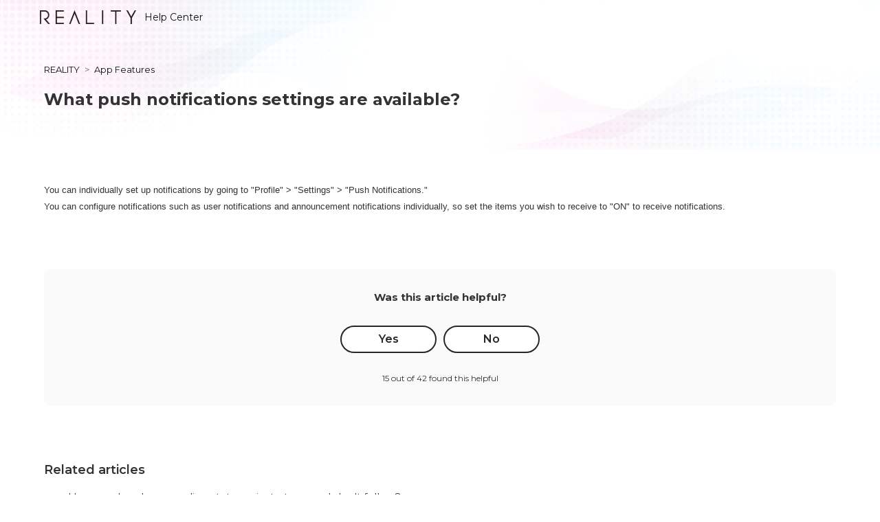

--- FILE ---
content_type: text/html; charset=utf-8
request_url: https://help.reality.app/hc/en-us/articles/4881504847769-What-push-notifications-settings-are-available
body_size: 5387
content:
<!DOCTYPE html>
<html dir="ltr" lang="en-US">
<head>
  <meta charset="utf-8" />
  <!-- v26880 -->


  <title>What push notifications settings are available? &ndash; REALITY</title>

  

  <meta name="description" content="You can individually set up notifications by going to &quot;Profile&quot; &gt; &quot;Settings&quot; &gt; &quot;Push Notifications.&quot;..." /><meta property="og:image" content="https://help.reality.app/hc/theming_assets/01HZM13T34F6PPVACPQNS7G8CE" />
<meta property="og:type" content="website" />
<meta property="og:site_name" content="REALITY" />
<meta property="og:title" content="What push notifications settings are available?" />
<meta property="og:description" content="You can individually set up notifications by going to &quot;Profile&quot; &gt; &quot;Settings&quot; &gt; &quot;Push Notifications.&quot; You can configure notifications such as user notifications and announcement notifications ..." />
<meta property="og:url" content="https://help.reality.app/hc/en-us/articles/4881504847769-What-push-notifications-settings-are-available" />
<link rel="canonical" href="https://help.reality.app/hc/en-us/articles/4881504847769-What-push-notifications-settings-are-available">
<link rel="alternate" hreflang="de" href="https://help.reality.app/hc/de/articles/4881504847769-Welche-Push-Benachrichtigungen-sind-verf%C3%BCgbar">
<link rel="alternate" hreflang="en-us" href="https://help.reality.app/hc/en-us/articles/4881504847769-What-push-notifications-settings-are-available">
<link rel="alternate" hreflang="es" href="https://help.reality.app/hc/es/articles/4881504847769--Qu%C3%A9-configuraciones-de-notificaciones-push-est%C3%A1n-disponibles">
<link rel="alternate" hreflang="fr" href="https://help.reality.app/hc/fr/articles/4881504847769-Quels-param%C3%A8tres-de-notifications-push-sont-disponibles">
<link rel="alternate" hreflang="id" href="https://help.reality.app/hc/id/articles/4881504847769-Pengaturan-pemberitahuan-push-apa-yang-tersedia">
<link rel="alternate" hreflang="ja" href="https://help.reality.app/hc/ja/articles/4881504847769-%E3%83%97%E3%83%83%E3%82%B7%E3%83%A5%E9%80%9A%E7%9F%A5%E3%81%AE%E5%80%8B%E5%88%A5%E3%81%AE%E8%A8%AD%E5%AE%9A%E6%96%B9%E6%B3%95%E3%82%92%E6%95%99%E3%81%88%E3%81%A6%E3%81%8F%E3%81%A0%E3%81%95%E3%81%84">
<link rel="alternate" hreflang="ko" href="https://help.reality.app/hc/ko/articles/4881504847769-%EC%96%B4%EB%96%A4-%ED%91%B8%EC%8B%9C-%EC%95%8C%EB%A6%BC-%EC%84%A4%EC%A0%95%EC%9D%84-%EC%82%AC%EC%9A%A9%ED%95%A0-%EC%88%98-%EC%9E%88%EC%8A%B5%EB%8B%88%EA%B9%8C">
<link rel="alternate" hreflang="ms" href="https://help.reality.app/hc/ms/articles/4881504847769-Apa-tetapan-pemberitahuan-push-yang-tersedia">
<link rel="alternate" hreflang="pt-br" href="https://help.reality.app/hc/pt-br/articles/4881504847769-Que-configura%C3%A7%C3%B5es-de-notifica%C3%A7%C3%B5es-por-push-est%C3%A3o-dispon%C3%ADveis">
<link rel="alternate" hreflang="ru" href="https://help.reality.app/hc/ru/articles/4881504847769-%D0%9A%D0%B0%D0%BA%D0%B8%D0%B5-%D0%BD%D0%B0%D1%81%D1%82%D1%80%D0%BE%D0%B9%D0%BA%D0%B8-push-%D1%83%D0%B2%D0%B5%D0%B4%D0%BE%D0%BC%D0%BB%D0%B5%D0%BD%D0%B8%D0%B9-%D0%B4%D0%BE%D1%81%D1%82%D1%83%D0%BF%D0%BD%D1%8B">
<link rel="alternate" hreflang="th" href="https://help.reality.app/hc/th/articles/4881504847769-%E0%B8%A1%E0%B8%B5%E0%B8%81%E0%B8%B2%E0%B8%A3%E0%B8%95%E0%B8%B1-%E0%B8%87%E0%B8%84-%E0%B8%B2%E0%B8%81%E0%B8%B2%E0%B8%A3%E0%B9%81%E0%B8%88-%E0%B8%87%E0%B9%80%E0%B8%95%E0%B8%B7%E0%B8%AD%E0%B8%99%E0%B9%81%E0%B8%9A%E0%B8%9A%E0%B8%9E%E0%B8%B8%E0%B8%8A%E0%B9%83%E0%B8%94%E0%B8%9A-%E0%B8%B2%E0%B8%87">
<link rel="alternate" hreflang="x-default" href="https://help.reality.app/hc/ja/articles/4881504847769-%E3%83%97%E3%83%83%E3%82%B7%E3%83%A5%E9%80%9A%E7%9F%A5%E3%81%AE%E5%80%8B%E5%88%A5%E3%81%AE%E8%A8%AD%E5%AE%9A%E6%96%B9%E6%B3%95%E3%82%92%E6%95%99%E3%81%88%E3%81%A6%E3%81%8F%E3%81%A0%E3%81%95%E3%81%84">
<link rel="alternate" hreflang="zh-tw" href="https://help.reality.app/hc/zh-tw/articles/4881504847769-%E6%9C%89%E5%93%AA%E4%BA%9B%E6%8E%A8%E9%80%81%E9%80%9A%E7%9F%A5%E8%A8%AD%E7%BD%AE%E5%8F%AF%E7%94%A8">

  <link rel="stylesheet" href="//static.zdassets.com/hc/assets/application-f34d73e002337ab267a13449ad9d7955.css" media="all" id="stylesheet" />
  <link rel="stylesheet" type="text/css" href="/hc/theming_assets/2361411/360000851652/style.css?digest=44219246496153">

  <link rel="icon" type="image/x-icon" href="/hc/theming_assets/01HZM13T7EX5HNDBT2PE1YFSTF">

    

  

<meta charset="utf-8">
<meta http-equiv="X-UA-Compatible" content="IE=edge,chrome=1">
<meta name="viewport" content="width=device-width, initial-scale=1.0">
<meta content="width=device-width, initial-scale=1.0" name="viewport" />



  <link href="https://fonts.googleapis.com/css?family=Montserrat:100,300,400,500,600,700,800,900" rel="stylesheet">
 


<link rel="stylesheet" href="https://use.fontawesome.com/releases/v5.15.0/css/all.css" />
<script src="https://kit.fontawesome.com/bfc862380e.js"></script>

<!-- HTML5 Shim and Respond.js IE8 support of HTML5 elements and media queries -->
<!-- WARNING: Respond.js doesn't work if you view the page via file:-->
<!--[if lt IE 9]>
<script src="https://oss.maxcdn.com/html5shiv/3.7.2/html5shiv.min.js"></script>
<script src="https://oss.maxcdn.com/respond/1.4.2/respond.min.js"></script>
<![endif]-->


<script src="https://cdnjs.cloudflare.com/ajax/libs/jquery/3.4.1/jquery.min.js"></script>

<script type="text/javascript">
  
  
  $(document).ready(function() {
    
    
    
    $('#YOUR_CAT_ID .category-icon').append('<i class="fas fa-book-reader"></i>');
    
    $('#YOUR_CAT_ID .category-icon').append('<i class="fas fa-play-circle"></i>');
    
    $('#YOUR_CAT_ID .category-icon').append('<i class="fas fa-question-circle"></i>');
    
    $('#YOUR_CAT_ID .category-icon').append('<i class="fas fa-cog"></i>');
  });

</script>
  
</head>
<body class="">
  
  
  

  <a class="skip-navigation" tabindex="1" href="#main-content">Skip to main content</a>


<header class="hc_header _border">
</header>

  <main role="main">
    <div class="article-header">
  <div class="img-top-left"></div>
  <div class="img-top-right"></div>
  
  <div class="header cd-header">
    <div class="logo">
      <a title="Home" href="/hc/en-us">
      <img src="/hc/theming_assets/01HZM13T34F6PPVACPQNS7G8CE" alt="REALITY Help Center home page">
      Help Center
      </a>
    </div>
  </div>

  <div class="article-header-discription">
    <ol class="breadcrumbs">
  
    <li title="REALITY">
      
        <a href="/hc/en-us">REALITY</a>
      
    </li>
  
    <li title="App Features">
      
        <a href="/hc/en-us/sections/5122955561241-App-Features">App Features</a>
      
    </li>
  
</ol>

    <h1 title="What push notifications settings are available?" class="article-title">
      What push notifications settings are available?
      
    </h1>
  </div>
</div>

<div class="container">
  <div class="article-container"id="article-container">
      <section class="article-info">
        <div class="article-content">
        
                
          <div class="article-body"><p><span style="font-size: 10pt; font-family: Arial; font-style: normal;" data-sheets-root="1">You can individually set up notifications by going to "Profile" &gt; "Settings" &gt; "Push Notifications." <br>You can configure notifications such as user notifications and announcement notifications individually, so set the items you wish to receive to "ON" to receive notifications.</span></p></div>

          <div class="article-attachments">
            <ul class="attachments">
              
            </ul>
          </div>
        </div>
      </section>

      <footer class="article-footer">
          
        
          <div class="article-votes">
            <span class="article-votes-question" id="article-votes-label">Was this article helpful?</span>
            <div class="article-votes-controls" role="group" aria-labelledby="article-votes-label">
              <button type="button" class="article-vote-button article-vote article-vote-up" data-helper="vote" data-item="article" data-type="up" data-id="4881504847769" data-upvote-count="15" data-vote-count="42" data-vote-sum="-12" data-vote-url="/hc/en-us/articles/4881504847769/vote" data-value="null" data-label="15 out of 42 found this helpful" data-selected-class="button-primary" aria-label="This article was helpful" aria-pressed="false">Yes</button>
              <button type="button" class="article-vote-button article-vote article-vote-down" data-helper="vote" data-item="article" data-type="down" data-id="4881504847769" data-upvote-count="15" data-vote-count="42" data-vote-sum="-12" data-vote-url="/hc/en-us/articles/4881504847769/vote" data-value="null" data-label="15 out of 42 found this helpful" data-selected-class="button-primary" aria-label="This article was not helpful" aria-pressed="false">No</button>
            </div>
            <small class="article-votes-count">
              <span class="article-vote-label" data-helper="vote" data-item="article" data-type="label" data-id="4881504847769" data-upvote-count="15" data-vote-count="42" data-vote-sum="-12" data-vote-url="/hc/en-us/articles/4881504847769/vote" data-value="null" data-label="15 out of 42 found this helpful">15 out of 42 found this helpful</span>
            </small>
          </div>
        
      </footer>

      <div class="article-relatives">
            
        
          
  <section class="related-articles">
    
      <h2 class="related-articles-title">Related articles</h2>
    
    <ul>
      
        <li>
          <a href="/hc/en-us/related/click?data=[base64]" rel="nofollow">How can I make my online status private to users I don&#39;t follow?</a>
        </li>
      
        <li>
          <a href="/hc/en-us/related/click?data=BAh7CjobZGVzdGluYXRpb25fYXJ0aWNsZV9pZGwrCJm%2BQIyuBDoYcmVmZXJyZXJfYXJ0aWNsZV9pZGwrCJnHXJBwBDoLbG9jYWxlSSIKZW4tdXMGOgZFVDoIdXJsSSJIL2hjL2VuLXVzL2FydGljbGVzLzUxNDc3MjM4NzM5NDUtV2hhdC1kb2VzLXRhcHBpbmctdGhlLWhhbmQtaWNvbi1kbwY7CFQ6CXJhbmtpBw%3D%3D--2a77d661717e04627001daf753167548920ab5c8" rel="nofollow">What does tapping the hand icon do?</a>
        </li>
      
        <li>
          <a href="/hc/en-us/related/click?data=[base64]%3D--b204b48b55d90cc5c59c7f8721ce661e6c96f613" rel="nofollow">How can I send Heys?</a>
        </li>
      
        <li>
          <a href="/hc/en-us/related/click?data=[base64]%3D%3D--799eb5cc107081e343e92dbde0a1e9e647c172fb" rel="nofollow">How do I change my profile picture?</a>
        </li>
      
        <li>
          <a href="/hc/en-us/related/click?data=BAh7CjobZGVzdGluYXRpb25fYXJ0aWNsZV9pZGwrCJlTlb2sBDoYcmVmZXJyZXJfYXJ0aWNsZV9pZGwrCJnHXJBwBDoLbG9jYWxlSSIKZW4tdXMGOgZFVDoIdXJsSSI%2BL2hjL2VuLXVzL2FydGljbGVzLzUxMzk5NjE1NjYxMDUtSG93LWNhbi1JLXB1cmNoYXNlLWNvaW5zBjsIVDoJcmFua2kK--1f394b68a1e811de07adc4678d19b5b035264afb" rel="nofollow">How can I purchase coins?</a>
        </li>
      
    </ul>
  </section>


        
      </div>
        
          
      
    </article>
  </div>
</div>

  </main>

  <footer class="footer text-center">
   <div class="social_icons">
      <ul class="social">
         
         
         
         
         
         
         
         
         
         
            <li><a href="https://twitter.com/REALITY_app_en" target="_blank" class="footer-icon icon-twitter" ></a>
         
         <li><a href="https://discordapp.com/invite/wBgtpCq" target="_blank" class="footer-icon icon-discord"></a>
         <li><a href="https://www.youtube.com/c/REALITY_app/featured" target="_blank" class="footer-icon icon-youtube"></a>
      </ul>
   </div>
   <aside class="footer-legal text-center">
      <p>© REALITY, Inc.</p>
   </aside>
</footer>   


  <!-- / -->

  
  <script src="//static.zdassets.com/hc/assets/en-us.bbb3d4d87d0b571a9a1b.js"></script>
  <script src="https://vtuber.zendesk.com/auth/v2/host/without_iframe.js" data-brand-id="360000851652" data-return-to="https://help.reality.app/hc/en-us/articles/4881504847769-What-push-notifications-settings-are-available" data-theme="hc" data-locale="en-us" data-auth-origin="360000851652,true,true"></script>

  <script type="text/javascript">
  /*

    Greetings sourcecode lurker!

    This is for internal Zendesk and legacy usage,
    we don't support or guarantee any of these values
    so please don't build stuff on top of them.

  */

  HelpCenter = {};
  HelpCenter.account = {"subdomain":"vtuber","environment":"production","name":"REALITY"};
  HelpCenter.user = {"identifier":"da39a3ee5e6b4b0d3255bfef95601890afd80709","email":null,"name":"","role":"anonymous","avatar_url":"https://assets.zendesk.com/hc/assets/default_avatar.png","is_admin":false,"organizations":[],"groups":[]};
  HelpCenter.internal = {"asset_url":"//static.zdassets.com/hc/assets/","web_widget_asset_composer_url":"https://static.zdassets.com/ekr/snippet.js","current_session":{"locale":"en-us","csrf_token":null,"shared_csrf_token":null},"usage_tracking":{"event":"article_viewed","data":"[base64]--91442532d55809751d235ebc3b933a44796d3cc0","url":"https://help.reality.app/hc/activity"},"current_record_id":"4881504847769","current_record_url":"/hc/en-us/articles/4881504847769-What-push-notifications-settings-are-available","current_record_title":"What push notifications settings are available?","current_text_direction":"ltr","current_brand_id":360000851652,"current_brand_name":"REALITY","current_brand_url":"https://vtuber.zendesk.com","current_brand_active":true,"current_path":"/hc/en-us/articles/4881504847769-What-push-notifications-settings-are-available","show_autocomplete_breadcrumbs":false,"user_info_changing_enabled":false,"has_user_profiles_enabled":false,"has_end_user_attachments":true,"user_aliases_enabled":false,"has_anonymous_kb_voting":true,"has_multi_language_help_center":true,"show_at_mentions":false,"embeddables_config":{"embeddables_web_widget":false,"embeddables_help_center_auth_enabled":false,"embeddables_connect_ipms":false},"answer_bot_subdomain":"static","gather_plan_state":"subscribed","has_article_verification":false,"has_gather":true,"has_ckeditor":false,"has_community_enabled":false,"has_community_badges":false,"has_community_post_content_tagging":false,"has_gather_content_tags":false,"has_guide_content_tags":true,"has_user_segments":true,"has_answer_bot_web_form_enabled":false,"has_garden_modals":false,"theming_cookie_key":"hc-da39a3ee5e6b4b0d3255bfef95601890afd80709-2-preview","is_preview":false,"has_search_settings_in_plan":true,"theming_api_version":2,"theming_settings":{"logo":"/hc/theming_assets/01HZM13T34F6PPVACPQNS7G8CE","favicon":"/hc/theming_assets/01HZM13T7EX5HNDBT2PE1YFSTF","menu_color":"rgba(51, 51, 51, 1)","dropdown_menu_color":"rgba(51, 51, 51, 1)","custom_menu":"","dropdown1":"","dropdown1_url":"","dropdown2":"","dropdown2_url":"","dropdown3":"","dropdown3_url":"","dropdown4":"","dropdown4_url":"","hero_show_image":"no","homepage_background_image":"/hc/theming_assets/01HZM13TBE7Y0PAMW94RKNX7H9","hero_unit_bg_color":"rgba(255, 255, 255, 1)","hero_title":"Welcome to our Support","hero_unit_title_color":"#333333","search_placeholder":"Type your question here...","instant_search":true,"scoped_kb_search":true,"scoped_community_search":true,"brand_color":"rgba(51, 51, 51, 1)","brand_text_color":"rgba(51, 51, 51, 1)","text_color":"#333333","link_color":"#141414","footer_color":"#363633","text_font":"'Montserrat', sans-serif","categories_bg_color":"rgba(54, 51, 51, 1)","categories_icon_color":"rgba(255, 255, 255, 1)","toggle_promoted_articles":"yes","toggle_recently_viewed_article":"yes","toggle_community_block":"no","community_image":"/hc/theming_assets/01HZM13TGNF4J8V9F9TBS2TMTF","toggle_recent_activity":"yes","footer_text_color":"#FFFFFF","facebook_url":"-","twitter_url":"-","linkedin_url":"-","pinterest_url":"-","instagram_url":"-","youtube_url":"-","github_url":"-","copyright_text":"© REALITY, Inc.","show_articles_in_section":"yes","show_article_author":false,"show_article_comments":false,"show_follow_article":false,"show_recently_viewed_articles":true,"show_related_articles":true,"show_article_sharing":false,"show_follow_section":false,"show_follow_post":false,"show_post_sharing":false,"show_follow_topic":false},"has_pci_credit_card_custom_field":true,"help_center_restricted":false,"is_assuming_someone_else":false,"flash_messages":[],"user_photo_editing_enabled":true,"user_preferred_locale":"ja","base_locale":"en-us","login_url":"/hc/en-us/signin?return_to=https%3A%2F%2Fhelp.reality.app%2Fhc%2Fen-us%2Farticles%2F4881504847769-What-push-notifications-settings-are-available","has_alternate_templates":false,"has_custom_statuses_enabled":false,"has_hc_generative_answers_setting_enabled":true,"has_generative_search_with_zgpt_enabled":false,"has_suggested_initial_questions_enabled":false,"has_guide_service_catalog":false,"has_service_catalog_search_poc":false,"has_service_catalog_itam":false,"has_csat_reverse_2_scale_in_mobile":false,"has_knowledge_navigation":false,"has_unified_navigation":false,"has_unified_navigation_eap_access":false,"has_csat_bet365_branding":false,"version":"v26880","dev_mode":false};
</script>

  
  
  <script src="//static.zdassets.com/hc/assets/hc_enduser-9d4172d9b2efbb6d87e4b5da3258eefa.js"></script>
  <script type="text/javascript" src="/hc/theming_assets/2361411/360000851652/script.js?digest=44219246496153"></script>
  
</body>
</html>

--- FILE ---
content_type: image/svg+xml
request_url: https://content-cf.reality.app/aac1364c1537f156d2fa6a69077159027a5e3c7b.svg?t=1726105665
body_size: 531
content:
<svg width="24" height="24" viewBox="0 0 24 24" fill="none" xmlns="http://www.w3.org/2000/svg">
<path fill-rule="evenodd" clip-rule="evenodd" d="M20.9356 6.06695C21.2459 6.37724 21.4687 6.76306 21.5818 7.18581C22 8.74613 22 12 22 12C22 12 22 15.2539 21.5818 16.8142C21.4687 17.2369 21.2459 17.6228 20.9356 17.933C20.6253 18.2433 20.2384 18.4672 19.8136 18.5823C18.25 19 12 19 12 19C12 19 5.75 19 4.18636 18.5823C3.76161 18.4672 3.37472 18.2433 3.06441 17.933C2.7541 17.6228 2.53125 17.2369 2.41818 16.8142C2 15.2539 2 12 2 12C2 12 2 8.74613 2.41818 7.18581C2.53125 6.76306 2.7541 6.37724 3.06441 6.06695C3.37472 5.75666 3.76161 5.53279 4.18636 5.41774C5.75 5 12 5 12 5C12 5 18.25 5 19.8136 5.41774C20.2384 5.53279 20.6253 5.75666 20.9356 6.06695ZM15.1821 12L9.9548 14.9546V9.04529L15.1821 12Z" fill="white"/>
</svg>


--- FILE ---
content_type: image/svg+xml
request_url: https://content-cf.reality.app/8322b7f3c879353b834aef410b2c62be1f8d1e57.svg?t=1726105623
body_size: 647
content:
<svg width="24" height="24" viewBox="0 0 24 24" fill="none" xmlns="http://www.w3.org/2000/svg">
<path d="M18.9308 5.25484C17.6561 4.67403 16.2892 4.24611 14.8599 4.00103C14.8339 3.9963 14.8079 4.00812 14.7945 4.03176C14.6187 4.34225 14.4239 4.74732 14.2876 5.06569C12.7503 4.83716 11.221 4.83716 9.71527 5.06569C9.57887 4.74024 9.37707 4.34225 9.20048 4.03176C9.18707 4.00891 9.16107 3.99709 9.13504 4.00103C7.70659 4.24533 6.33963 4.67325 5.06411 5.25484C5.05307 5.25957 5.04361 5.26746 5.03732 5.27769C2.44449 9.12424 1.73421 12.8762 2.08265 16.5817C2.08423 16.5998 2.09447 16.6172 2.10867 16.6282C3.81934 17.8757 5.47642 18.6331 7.10273 19.135C7.12876 19.1429 7.15634 19.1335 7.1729 19.1122C7.55761 18.5905 7.90054 18.0404 8.19456 17.462C8.21192 17.4281 8.19535 17.3879 8.15989 17.3745C7.61594 17.1696 7.098 16.9198 6.59977 16.6361C6.56037 16.6132 6.55721 16.5573 6.59347 16.5305C6.69831 16.4525 6.80318 16.3713 6.9033 16.2893C6.92141 16.2744 6.94665 16.2712 6.96794 16.2807C10.2411 17.7646 13.7846 17.7646 17.0191 16.2807C17.0404 16.2704 17.0657 16.2736 17.0846 16.2885C17.1847 16.3705 17.2895 16.4525 17.3952 16.5305C17.4314 16.5573 17.4291 16.6132 17.3897 16.6361C16.8914 16.9253 16.3735 17.1696 15.8288 17.3737C15.7933 17.3871 15.7775 17.4281 15.7949 17.462C16.0952 18.0396 16.4381 18.5897 16.8157 19.1114C16.8315 19.1335 16.8599 19.1429 16.8859 19.135C18.5201 18.6331 20.1772 17.8757 21.8879 16.6282C21.9028 16.6172 21.9123 16.6006 21.9139 16.5825C22.3309 12.2986 21.2154 8.57733 18.9568 5.27848C18.9513 5.26746 18.9419 5.25957 18.9308 5.25484ZM8.68335 14.3255C7.69792 14.3255 6.88594 13.4271 6.88594 12.3238C6.88594 11.2205 7.68217 10.3221 8.68335 10.3221C9.69239 10.3221 10.4965 11.2284 10.4807 12.3238C10.4807 13.4271 9.68451 14.3255 8.68335 14.3255ZM15.329 14.3255C14.3435 14.3255 13.5316 13.4271 13.5316 12.3238C13.5316 11.2205 14.3278 10.3221 15.329 10.3221C16.338 10.3221 17.1421 11.2284 17.1264 12.3238C17.1264 13.4271 16.338 14.3255 15.329 14.3255Z" fill="white"/>
</svg>
